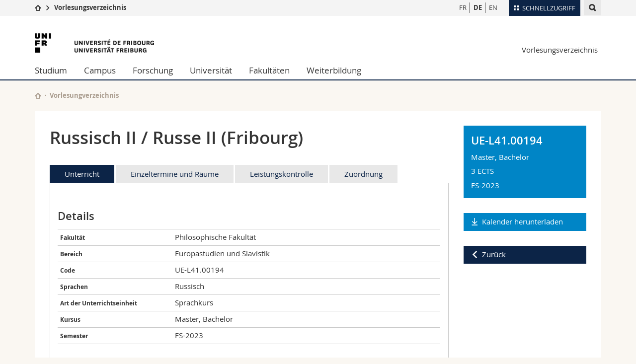

--- FILE ---
content_type: text/html; charset=UTF-8
request_url: https://www.unifr.ch/timetable/de/vorlesungsbeschreibung.html?show=107465
body_size: 14286
content:

<!--[if lt IE 9]><!DOCTYPE html PUBLIC "-//W3C//DTD XHTML 1.1//EN" "http://www.w3.org/TR/xhtml11/DTD/xhtml11.dtd"><![endif]-->
<!--[if gt IE 8]><!-->
<!DOCTYPE html>
<!--<![endif]-->
<!--[if lt IE 7]><html xmlns="http://www.w3.org/1999/xhtml" class="lt-ie9 lt-ie8 lt-ie7"> <![endif]-->
<!--[if IE 7]><html xmlns="http://www.w3.org/1999/xhtml" class="lt-ie9 lt-ie8"> <![endif]-->
<!--[if IE 8]><html xmlns="http://www.w3.org/1999/xhtml" class="lt-ie9"> <![endif]-->
<!--[if IE 9]><html class="ie9"> <![endif]-->
<!--[if gt IE 9]><!-->
<html  lang="de"><!--<![endif]-->
<head>
	<link rel="preconnect" href="https://cdn.unifr.ch" />
	<link rel="dns-prefetch" href="https://www.googletagmanager.com" />
	<link rel="dns-prefetch" href="https://www.google.com" />
	<link rel="preload" href="https://cdn.unifr.ch/Assets/fonts/OpenSans-Regular-webfont.woff" as="font" type="font/woff" crossorigin>
	<link rel="preload" href="https://cdn.unifr.ch/Assets/fonts/OpenSans-Semibold-webfont.woff" as="font" type="font/woff" crossorigin>
	<link rel="preload" href="https://cdn.unifr.ch/Assets/fonts/OpenSans-Bold-webfont.woff" as="font" type="font/woff" crossorigin>
	<link rel="preload" href="https://cdn.unifr.ch/Assets/fonts/OpenSans-Light-webfont.woff" as="font" type="font/woff" crossorigin>
    <meta http-equiv="X-UA-Compatible" content="IE=edge,chrome=1"/>
    <meta charset="utf-8"/>
    <meta name="viewport" content="width=device-width, initial-scale=1"/>
    <title>Vorlesungsbeschreibung | Vorlesungsverzeichnis  | Universität Freiburg</title>
    <meta name="description" content="">
    <meta name="language" content="de" />
    <meta name="robots" content="noindex, follow">
    <base href="//www.unifr.ch/timetable/de/" />
    
    <link href="//cdn.unifr.ch/uf/v2.4.5/css/bootstrap.css" rel="stylesheet" media="all" type="text/css" crossorigin  />
    <link href="//cdn.unifr.ch/uf/v2.4.5/css/main.css" rel="stylesheet" media="all" type="text/css" crossorigin />
    <link rel="shortcut icon" type="image/ico" href="https://cdn.unifr.ch/sharedconfig/favicon/favicon.ico" />
    <!-- Load IE8 specific styles--><!--[if lt IE 9]>
    <link href="//cdn.unifr.ch/uf/v2.4.5/css/old_ie.css" rel="stylesheet" /><![endif]-->
    <script src="//cdn.unifr.ch/uf/v2.4.5/js/modernizr.js" crossorigin ></script>
    <!-- Spiders alternative page -->
    
        <link rel="alternate" hreflang="de" href="//www.unifr.ch/timetable/de/vorlesungsbeschreibung.html" id="alt_hreflang_de">
        

<link rel="alternate" hreflang="fr" href="https://www.unifr.ch/timetable/fr/detail-du-cours.html?show=107465" id="alt_hreflang_fr" />


<link rel="alternate" hreflang="en" href="https://www.unifr.ch/timetable/en/course.html?show=107465" id="alt_hreflang_en" />
    
    


<!-- Google Tag Manager -->
<script>(function(w,d,s,l,i){w[l]=w[l]||[];w[l].push({'gtm.start':
new Date().getTime(),event:'gtm.js'});var f=d.getElementsByTagName(s)[0],
j=d.createElement(s),dl=l!='dataLayer'?'&l='+l:'';j.async=true;j.src=
'https://www.googletagmanager.com/gtm.js?id='+i+dl;f.parentNode.insertBefore(j,f);
})(window,document,'script','dataLayer','GTM-K8998TH');</script>
<!-- End Google Tag Manager --> 

    

<link href="//cdn.unifr.ch/uf/v2.4.5/css/corr.css" rel="stylesheet" defer crossorigin />

<style>
	/*
	a[href^=http]{text-decoration:none;}
	footer a[href^=http]{text-decoration:none; color:#fff;}
	div.sub-menu li.star > a{font-weight:bold;}
	*/
</style>
    





    
</head>
<body data-lang="de" class="marine">



<!-- Google Tag Manager (noscript) -->
<noscript><iframe src="https://www.googletagmanager.com/ns.html?id=GTM-K8998TH"
height="0" width="0" loading="lazy" style="display:none;visibility:hidden"></iframe></noscript>
<!-- End Google Tag Manager (noscript) -->


<!-- Page wrapper-->
<div id="wrapper">
    <!-- Fixed header-->
    <nav class="fixed-header pusher">
        <div class="fixed-header--bg">
            <div class="container clearfix">
                <!-- The logo -->
                

<a href="https://www.unifr.ch/" class="open-offcanvas square bg-branded hover hidden-desktop" title="Hamburger menu"></a><a href="https://www.unifr.ch" class="hidden-desktop square logo" style="content: ''; display:block;height:55px;width:55px;  no-repeat center center; background-size:contain;" title="Zur Startseite dieser Website gehen"></a>
                

<div class="search hidden-mobile">

    


<script class="search--template" type="text/template">
    <li>
        <a class="search--result-link" href="<%= link %>"></a>
        <h5><%= htmlTitle %></h5>
        <small><%= link %></small>
        <p><%= htmlSnippet %></p>
    </li>
</script>


<script class="search--show-more" type="text/template">
    <li class="text-align-center search--more-results">
        <a class="search--result-link" href="#"></a>
        <p>Mehr sehen</p>
        <p>
            <i class="gfx gfx-arrow-down"></i>
        </p>
    </li>
</script>

    <a href="#" data-expander-toggler="search-47727" data-fixed-mode-toggler="tablet laptop desktop large" class="search--toggler square" title="Suchmaschine anzeigen"><i class="gfx gfx-search"></i></a>
    <div data-expander-content="search-47727" data-expander-group="mobile-nav" class="search--input">
        <div class="container">
            
            <input type="text"/>
            
            <ul class="search--results">
                <li class="blank-slate">Keine Resultate</li>
            </ul>
        </div>
    </div>
</div>

                <!-- Globalmenu -->
                <div class="meta-menu"><a href="#" data-fixed-mode-toggler="mobile" data-accordion-toggler="metamenu" class="square meta-menu--toggler hover bg-branded-desk" title="meta-menu toggler"><i class="gfx gfx-tiles"></i><i class="square-triangle"></i><span class="hidden-mobile">Schnellzugriff
</span></a>
    <div data-accordion-content="metamenu" data-accordion-group="mobile-nav" class="meta-menu--content">
        <nav data-scroll-container="data-scroll-container" class="container">
            <ul>
                <li class="first-level"><a href="#" data-accordion-toggler="meta2" data-scroll-to-me="data-scroll-to-me">Universität</a>
                    <nav data-accordion-content="meta2">
                        <ul>
                            <li><a href="http://studies.unifr.ch/de" title="Die Studium: Bachelor, Master, Doktorat">Studium</a></li>
                            <li><a href="https://www.unifr.ch/campus/de/" title="Campus Life">Campus</a></li>
                            <li><a href="https://www.unifr.ch/research/de" title="Forschung">Forschung</a></li>
                            <li><a href="https://www.unifr.ch/uni/de" title="Die Universität">Universität</a></li>
                            <li><a href="https://www.unifr.ch/formcont/de"  title="Weiterbildung">Weiterbildung</a></li>
                        </ul>
                    </nav>
                </li>
                <li class="first-level"><a href="#" data-accordion-toggler="meta1" data-scroll-to-me="data-scroll-to-me">Fakultäten</a>
                    <nav data-accordion-content="meta1">
                        <ul>
                            <li><a href="https://www.unifr.ch/theo/de" title="Theologische Fakultät"><span class="glyphicon glyphicon-stop color-orange" aria-hidden="true"></span> Theologische Fak.</a></li>
                            <li><a href="https://www.unifr.ch/ius/de" title="Rechtswissenschaftliche Fakultät"><span class="glyphicon glyphicon-stop color-red" aria-hidden="true"></span> Rechtswissenschaftliche Fak.</a></li>
                            <li><a href="https://www.unifr.ch/ses/de" title="Wirtschafts- und Sozialwissenschaftliche Fakultät"><span class="glyphicon glyphicon-stop color-purple" aria-hidden="true"></span> Wirtschafts- und Sozialwissenschaftliche Fak.</a></li>
							<li><a href="https://www.unifr.ch/lettres/de" title="Philosophische Fakultät"><span class="glyphicon glyphicon-stop color-sky" aria-hidden="true"></span> Philosophische Fak.</a></li>
							<li><a href="https://www.unifr.ch/eduform/de" title="Fakultät für Erziehungs- und Bildungs­wissenschaften"><span class="glyphicon glyphicon-stop color-violet" aria-hidden="true"></span> Fak. für Erziehungs- und Bildungswissenschaften</a></li>
                            <li><a href="https://www.unifr.ch/science/de" title="Mathematisch-Naturwissenschaftliche Fakultät"><span class="glyphicon glyphicon-stop color-green" aria-hidden="true"></span> Math.-Nat. und Med. Fak.</a></li>
                            <li><a href="https://www.unifr.ch/faculties/de/interfakultaer.html" title="Interfakultär"><span class="glyphicon glyphicon-stop color-marine" aria-hidden="true"></span> Interfakultär</a></li>
                           
                            
                        </ul>
                    </nav>
                </li>
                <li class="first-level"><a href="http://www.unifr.ch/you-are/de/" data-accordion-toggler="meta0" data-scroll-to-me="data-scroll-to-me">Informationen für</a>
                    <nav data-accordion-content="meta0">
                        <ul>
                            <li><a href="https://www.unifr.ch/you-are/de/studieninteressierte/" title="Sie sind... Studieninteressierte_r">Studieninteressierte</a></li>
                            <li><a href="https://www.unifr.ch/you-are/de/studierende/" title="Sie sind... Studierende_r">Studierende</a></li>
                            <li><a href="https://www.unifr.ch/you-are/de/medien/" title="Sie sind... Medienschaffende_r">Medien</a></li>
                            <li><a href="https://www.unifr.ch/you-are/de/forschende/" title="Sie sind... Forschende_r">Forschende</a></li>
                            <li><a href="https://www.unifr.ch/you-are/de/mitarbeitende/" title="Sie sind... Mitarbeitende_r">Mitarbeitende</a></li>
							<li><a href="https://www.unifr.ch/you-are/de/doktorierende/" title="Sie sind... Doktorierende_r">Doktorierende</a></li>
                        </ul>
                    </nav>
                </li>
                <li class="first-level meta-menu--contact bg-branded-desk">
                    <a href="#" class="hidden-lg hidden-md" data-accordion-toggler="contact" data-scroll-to-me="data-scroll-to-me">Ressourcen</a>			
					<nav data-accordion-content="contact">
                        <ul>
                            <li><a href="https://www.unifr.ch/directory/de"><span class="fa fa-user fa-fw" aria-hidden="true"></span> Personenverzeichnis</a></li>
                            <li><a href="https://www.unifr.ch/map"><span class="fa fa-map-signs fa-fw" aria-hidden="true"></span> Ortsplan</a></li>
                            <li><a href="https://www.unifr.ch/biblio"><span class="fa fa-book fa-fw" aria-hidden="true"></span> Bibliotheken</a></li>
                            <li><a href="https://outlook.com/unifr.ch"><span class="fa fa-envelope fa-fw" aria-hidden="true"></span> Webmail</a></li>
                            <li><a href="https://www.unifr.ch/timetable/de/"><span class="fa fa-calendar fa-fw" aria-hidden="true"></span> Vorlesungsverzeichnis</a></li>
                            <li><a href="https://my.unifr.ch"><span class="fa fa-lock fa-fw" aria-hidden="true"></span> MyUnifr</a></li>
                        </ul>
                    </nav>
					
                </li>
            </ul>
        </nav>
    </div>
</div>


                <!-- Desktop Langmenu -->
                

<nav class="hidden-mobile square language-switch">
    <ul>
        
<li><a href="//www.unifr.ch/timetable/fr/detail-du-cours.html?show=107465" class="" title="Seite anzeigen auf:   FR">FR</a></li>

<li><a href="//www.unifr.ch/timetable/de/vorlesungsbeschreibung.html?show=107465" class=" bold" title="Seite anzeigen auf:   DE">DE</a></li>

<li><a href="//www.unifr.ch/timetable/en/course.html?show=107465" class="" title="Seite anzeigen auf:   EN">EN</a></li>
    </ul>
</nav>

                <!-- Global Breadcrumb -->
                


<div class="breadcrumbs square">

    <a href="https://www.unifr.ch" data-accordion-toggler="crumbs" class="square bg-white hover hidden-desktop breadcrumbs--toggler" title="Globaler Pfad"><i class="gfx gfx-home"></i><i class="square-triangle"></i></a>

    <div data-accordion-content="crumbs" data-accordion-group="mobile-nav" class="breadcrumbs--content">
        <nav class="breadcrumbs--mobile shortened">
            <ul class="breadcrumbs--slider">
                <!-- level 0 -->
                
                <li><a href="https://www.unifr.ch" class="gfx gfx-home" title="Zur Startseite gehen "></a></li>
                

                <!-- level 1 -->
                
                <li class="gfx gfx-triangle-right"></li>
                <li class="desktop-expanded">
                    <a href="//www.unifr.ch/timetable" class="short">Vorlesungsverzeichnis</a>
                    <a href="//www.unifr.ch/timetable" class="long">Vorlesungsverzeichnis</a>
                </li>
                
                <!-- level 2 -->
                
                <!-- level 3 -->
                
            </ul>
        </nav>
    </div>
</div>
            </div>
        </div>
    </nav>
    <!-- Offcanvas pusher-->
    <div class="pusher pass-height">
        <!-- Page header/offcanvas-->
        <header id="header" class="offcanvas pass-height">
            <nav class="service-menu">
                <!-- mobile tools menu -->
                <div class="hidden-desktop clearfix">

                    <!-- Search Mobile -->
                    
                    <div class="search">
                        <!-- Template for one search result -->
                        


<script class="search--template" type="text/template">
    <li>
        <a class="search--result-link" href="<%= link %>"></a>
        <h5><%= htmlTitle %></h5>
        <small><%= link %></small>
        <p><%= htmlSnippet %></p>
    </li>
</script>


<script class="search--show-more" type="text/template">
    <li class="text-align-center search--more-results">
        <a class="search--result-link" href="#"></a>
        <p>Mehr sehen</p>
        <p>
            <i class="gfx gfx-arrow-down"></i>
        </p>
    </li>
</script>

                        <a href="#" data-expander-toggler="search-27564" data-fixed-mode-toggler="tablet laptop desktop large" class="search--toggler square" aria-label="search" title="Suchmaschine anzeigen"><i class="gfx gfx-search"></i></a>
                        <div data-expander-content="search-27564" data-expander-group="mobile-nav" class="search--input">
                            <div class="container">
                                
                                <input type="text"/>
                                
                                <ul class="search--results">
                                    <li class="blank-slate">Keine Resultate</li>
                                </ul>
                             </div>
                        </div>
                    </div>


                    <!-- langmenu.mobile -->
                    

<nav class="language-switch square hover bg-white"><a href="#" data-accordion-toggler="language-switch" class="toggle-language-switch square" title="Seite in einer anderen Sprache auswählen ">DE</a>
    <div data-accordion-content="language-switch" class="dropdown">
        <ul class="bg-white">
            

<li><a href="//www.unifr.ch/timetable/fr/detail-du-cours.html?show=107465" class="square bg-white hover " title="Seite anzeigen auf:   FR">FR</a></li>


<li><a href="//www.unifr.ch/timetable/de/vorlesungsbeschreibung.html?show=107465" class="square bg-white hover  bold" title="Seite anzeigen auf:   DE">DE</a></li>


<li><a href="//www.unifr.ch/timetable/en/course.html?show=107465" class="square bg-white hover " title="Seite anzeigen auf:   EN">EN</a></li>
        </ul>
    </div>
</nav>
                    <a href="#" class="close-offcanvas square hover bg-marine" title="close offcanvas"></a>
                </div>
                <div class="hidden-mobile">
                    <div class="container service-menu--relation">
                        <nav class="clearfix">
                            
                        </nav>
                        
<h1 class="logo"><span class="sr-only">Universität Freiburg</span><a href="//www.unifr.ch"  title="Zur Homepage der Universität gehen"><img src="//cdn.unifr.ch/uf/v2.4.5/gfx/logo.png" alt="Logo Unifr" " /></a></h1>

<p class="service-menu--department"><a href="//www.unifr.ch/timetable/de/" title="Zur Startseite dieser Website gehen">Vorlesungsverzeichnis</a></p>
                    </div>
                </div>
            </nav>
            

<!-- Use class flat-menu or push-menu on this container-->
<!-- to toggle between the two types of navigation. The underlying-->
<!-- structure is exactly the same.-->
<nav class="push-menu container">
    <!-- First navigation level is visible, therefore needs-->
    <!-- the class .in-->
    <!-- .default is needed to not register a swipe event listener-->
    <div class="level default in">

        <ul><li class=""><a href="//www.unifr.ch/studies/de/ " class="deeper">Studium</a><div class="level"><ul><li><a href="#" class="back">Back</a></li>

<!-- start parentRowTpl -->
<li class="">
	<a href="http://studies.unifr.ch/de" title="Studienangebot"   class="deeper">
		Studienangebot 
		<!--<span class="deeper"></span>-->
	</a>
	


<!-- start innerTpl -->
<div class="level">
	<ul>
		<li><a href="#" class="back">Zurück</a></li>
		<li><a href="https://studies.unifr.ch/de/" title="Gesamtes Studienangebot" >Gesamtes Studienangebot</a></li>
<li><a href="https://studies.unifr.ch/de/studienangebot/courses/?ba=1&ma=0&do=0" title="Bachelor" >Bachelor</a></li>
<li><a href="https://studies.unifr.ch/de/studienangebot/courses/?ba=0&ma=1&do=0" title="Master" >Master</a></li>
<li><a href="https://studies.unifr.ch/de/studienangebot/courses/?ba=0&ma=0&do=1" title="Doktorat" >Doktorat</a></li>

	</ul>
</div>
<!-- end innerTpl -->
</li>
<!-- end parentRowTpl -->


<!-- start parentRowTpl -->
<li class="">
	<a href="//www.unifr.ch/studies/de/studienorganisation/" title="Studienorganisation"   class="deeper">
		Studienorganisation
		<!--<span class="deeper"></span>-->
	</a>
	


<!-- start innerTpl -->
<div class="level">
	<ul>
		<li><a href="#" class="back">Zurück</a></li>
		<li><a href="//www.unifr.ch/studies/de/studienorganisation/studienbeginn/" title="Studienbeginn" >Studienbeginn</a></li>
<li><a href="//www.unifr.ch/studies/de/studienorganisation/waehrend-des-studiums/" title="Während des Studiums" >Während des Studiums</a></li>
<li><a href="//www.unifr.ch/studies/de/studienorganisation/admin-dienstleistung-unifr-studierende/" title="Administrative Dienstleistungen für Unifr-Studierende" >Administrative Dienstleistungen für Unifr-Studierende</a></li>
<li><a href="//www.unifr.ch/studies/de/studienorganisation/lexique/" title="Glossar" >Glossar</a></li>

	</ul>
</div>
<!-- end innerTpl -->
</li>
<!-- end parentRowTpl -->


<!-- start parentRowTpl -->
<li class="">
	<a href="//www.unifr.ch/studies/de/weshalb-freiburg/leben-in-freiburg.html" title="Weshalb Freiburg"   class="deeper">
		Weshalb Freiburg
		<!--<span class="deeper"></span>-->
	</a>
	


<!-- start innerTpl -->
<div class="level">
	<ul>
		<li><a href="#" class="back">Zurück</a></li>
		<li><a href="//www.unifr.ch/studies/de/weshalb-freiburg/leben-in-freiburg.html" title="Leben in Freiburg" >Leben in Freiburg</a></li>
<li><a href="//www.unifr.ch/studies/de/weshalb-freiburg/habiter-fribourg.html" title="Wohnen in Freiburg" >Wohnen in Freiburg</a></li>
<li><a href="//www.unifr.ch/studies/de/weshalb-freiburg/fribourg-region.html" title="Freiburg und Umgebung " >Freiburg und Umgebung </a></li>

	</ul>
</div>
<!-- end innerTpl -->
</li>
<!-- end parentRowTpl -->


<!-- start parentRowTpl -->
<li class="">
	<a href="//www.unifr.ch/studies/de/zulassung/" title="Zulassung"   class="deeper">
		Zulassung
		<!--<span class="deeper"></span>-->
	</a>
	


<!-- start innerTpl -->
<div class="level">
	<ul>
		<li><a href="#" class="back">Zurück</a></li>
		<li><a href="//www.unifr.ch/studies/de/zulassung/zulassung-bachelor/" title="Bachelor" >Bachelor</a></li>
<li><a href="//www.unifr.ch/studies/de/zulassung/zulassung-master/" title="Master" >Master</a></li>
<li><a href="//www.unifr.ch/studies/de/zulassung/zulassung-ldm/" title="LDM" >Lehrdiplom für Maturitätsschulen (LDM)</a></li>
<li><a href="//www.unifr.ch/studies/de/zulassung/zulassung-doktorat-post-doktorat/" title="Doktorat & Post-Doktorat" >Doktorat & Post-doktorat</a></li>
<li><a href="//www.unifr.ch/studies/de/zulassung/zulassung-gaststudent/" title="Zulassung als GaststudentIn" >Gaststudent</a></li>
<li><a href="//www.unifr.ch/studies/de/zulassung/zulassung-hoerer.html" title="Hörer" >Hörer</a></li>
<li><a href="//www.unifr.ch/studies/de/zulassung/gefluechtete.html" title="Flüchtlinge" >Flüchtlinge</a></li>
<li><a href="//www.unifr.ch/studies/de/zulassung/welcome-center.html" title="Welcome Center" >Welcome Center</a></li>
<li><a href="//www.unifr.ch/studies/de/zulassung/kontakt-team/kontakt.html" title="Kontakt & Team" >Kontakt & Team</a></li>
<li><a href="//www.unifr.ch/studies/de/studienorganisation/admin-dienstleistung-unifr-studierende/" title="Administrative Dienstleistungen für Unifr-Studierende" >Administrative Dienstleistungen für Unifr-Studierende</a></li>

	</ul>
</div>
<!-- end innerTpl -->
</li>
<!-- end parentRowTpl -->


<!-- start parentRowTpl -->
<li class="">
	<a href="//www.unifr.ch/studies/de/mobilitaet/" title="Mobilität in der Universität Freiburg"   class="deeper">
		Mobilität
		<!--<span class="deeper"></span>-->
	</a>
	


<!-- start innerTpl -->
<div class="level">
	<ul>
		<li><a href="#" class="back">Zurück</a></li>
		<li><a href="//www.unifr.ch/studies/de/mobilitaet/incoming/" title="Incoming" >Incoming</a></li>
<li><a href="//www.unifr.ch/studies/de/mobilitaet/outgoing/" title="Outgoing" >Outgoing</a></li>
<li><a href="//www.unifr.ch/studies/de/mobilitaet/kontakt/" title="Kontakt" >Kontakt</a></li>

	</ul>
</div>
<!-- end innerTpl -->
</li>
<!-- end parentRowTpl -->


<!-- start parentRowTpl -->
<li class="">
	<a href="//www.unifr.ch/studies/de/diploma/" title="Diplom"   class="deeper">
		Diplom
		<!--<span class="deeper"></span>-->
	</a>
	


<!-- start innerTpl -->
<div class="level">
	<ul>
		<li><a href="#" class="back">Zurück</a></li>
		<li><a href="//www.unifr.ch/studies/de/diploma/diplom.html" title="Diplom der Universität" >Diplom der Universität</a></li>
<li><a href="//www.unifr.ch/studies/de/diploma/diplomzusatz.html" title="Diplomzusatz" >Diplomzusatz</a></li>
<li><a href="//www.unifr.ch/studies/de/diploma/verifikation.html" title="Ve­ri­fi­ka­ti­on" >Ve­ri­fi­ka­ti­on</a></li>
<li><a href="//www.unifr.ch/studies/de/diploma/duplikat.html" title="Duplikat" >Duplikat</a></li>
<li><a href="//www.unifr.ch/studies/de/diploma/gleichwertigkeit-lizentiat-master.html" title="Gleichwertigkeit Lizentiat / Master" >Gleichwertigkeit Lizentiat / Master</a></li>
<li><a href="//www.unifr.ch/studies/de/diploma/beglaubigte-kopie-beglaubigung.html" title="Beglaubigte Kopie, beglaubigtes Original" >Beglaubigte Kopie, beglaubigtes Original</a></li>

	</ul>
</div>
<!-- end innerTpl -->
</li>
<!-- end parentRowTpl -->


<!-- start parentRowTpl -->
<li class="">
	<a href="https://www.unifr.ch/campus/de/support/" title="Support & Ressourcen"   class="deeper">
		Support & Ressourcen
		<!--<span class="deeper"></span>-->
	</a>
	


<!-- start innerTpl -->
<div class="level">
	<ul>
		<li><a href="#" class="back">Zurück</a></li>
		<li><a href="https://www.unifr.ch/campus/de/support/finanzielle-unterstuetzung/" title="Finanzielle Unterstützung & Versicherungen" >Finanzielle Unterstützung & Versicherungen</a></li>
<li><a href="https://www.unifr.ch/campus/de/support/gesundheit-und-wohlbefinden/" title="Wohlbefinden & Gesundheit" >Wohlbefinden & Gesundheit</a></li>
<li><a href="https://www.unifr.ch/campus/de/support/lernen-and-erfolg/" title="Lernen & Erfolg" >Lernen & Erfolg</a></li>
<li><a href="https://www.unifr.ch/campus/de/support/gleichstellung-and-elternschaft/" title="Gleichstellung & Elternschaft" >Gleichstellung & Elternschaft</a></li>
<li><a href="https://www.unifr.ch/campus/de/support/konflikt-und-diskriminierung/" title="Konflikt & Diskriminierung" >Konflikt & Diskriminierung</a></li>
<li><a href="www.unifr.ch/campus/de/support/administrative-unterstuetzung/" title="Administrative & juristische Unterstützung" >Administrative & juristische Unterstützung</a></li>
<li><a href="https://www.unifr.ch/campus/de/support/kontakte.html" title="Kontakte" >Kontakte</a></li>
<li><a href="https://www.unifr.ch/campus/de/support/notfallnummern.html" title="Notrufnummern" >Notrufnummern</a></li>

	</ul>
</div>
<!-- end innerTpl -->
</li>
<!-- end parentRowTpl -->
</ul> </div> </li><li class=""><a href="//www.unifr.ch/campus/de/ " class="deeper">Campus</a><div class="level"><ul><li><a href="#" class="back">Back</a></li>

<!-- start parentRowTpl -->
<li class="">
	<a href="//www.unifr.ch/campus/de/aktivitaeten/" title="Aktivitäten"   class="deeper">
		Aktivitäten
		<!--<span class="deeper"></span>-->
	</a>
	


<!-- start innerTpl -->
<div class="level">
	<ul>
		<li><a href="#" class="back">Zurück</a></li>
		<li><a href="http://agenda.unifr.ch" title="Agenda" >Agenda</a></li>
<li><a href="//www.unifr.ch/campus/de/aktivitaeten/sportuni.html" title="Sport" >Sport</a></li>
<li><a href="//www.unifr.ch/campus/de/aktivitaeten/sprachkurse.html" title="Sprachkurse" >Sprachkurse</a></li>
<li><a href="//www.unifr.ch/campus/de/aktivitaeten/kulturelles-und-gesellschaftliches.html" title="Kulturelles und Gesellschaftliches" >Kulturelles und Gesellschaftliches</a></li>
<li><a href="//www.unifr.ch/campus/de/aktivitaeten/medien.html" title="Studierendenmedien" >Studierendenmedien</a></li>
<li><a href="//www.unifr.ch/campus/de/aktivitaeten/studierendenverbaende.html" title="Studierendenverbände" >Studierendenverbände</a></li>

	</ul>
</div>
<!-- end innerTpl -->
</li>
<!-- end parentRowTpl -->


<!-- start parentRowTpl -->
<li class="">
	<a href="//www.unifr.ch/campus/de/angebote/" title="Angebote"   class="deeper">
		Angebote
		<!--<span class="deeper"></span>-->
	</a>
	


<!-- start innerTpl -->
<div class="level">
	<ul>
		<li><a href="#" class="back">Zurück</a></li>
		<li><a href="http://www.unifr.ch/uni-info" title="Uni-Info" Uni-Info>Uni-Info</a></li>
<li><a href="//www.unifr.ch/campus/de/angebote/campuscard.html" title="Campus Card" >Campus Card</a></li>
<li><a href="//www.unifr.ch/campus/de/angebote/informatik.html" title="Informatik" >Informatik</a></li>
<li><a href="//www.unifr.ch/campus/de/angebote/hausdruckerei-photokopien.html" title="Hausdruckerei & Photokopien" >Hausdruckerei & Photokopien</a></li>
<li><a href="//www.unifr.ch/campus/de/angebote/fundsachen.html" title="Fundsachen" >Fundsachen</a></li>

	</ul>
</div>
<!-- end innerTpl -->
</li>
<!-- end parentRowTpl -->


<!-- start parentRowTpl -->
<li class="">
	<a href="//www.unifr.ch/campus/de/infrastrukturen/" title="Infrastrukturen"   class="deeper">
		Infrastrukturen
		<!--<span class="deeper"></span>-->
	</a>
	


<!-- start innerTpl -->
<div class="level">
	<ul>
		<li><a href="#" class="back">Zurück</a></li>
		<li><a href="//www.unifr.ch/map/de" title="Lageplan" >Lageplan </a></li>
<li><a href="//www.unifr.ch/biblio/de" title="Bibliotheken" >Bibliotheken </a></li>
<li><a href="//www.unifr.ch/campus/de/infrastrukturen/schliessfaecher.html" title="Schliessfächer" >Schliessfächer</a></li>
<li><a href="//www.unifr.ch/mensa" title="Restaurants Mensen" >Restaurants (Mensen)</a></li>
<li><a href="//www.unifr.ch/campus/de/infrastrukturen/kinderkrippe.html" title="Kinderkrippe" >Kinderkrippe</a></li>

	</ul>
</div>
<!-- end innerTpl -->
</li>
<!-- end parentRowTpl -->
<li><a href="//www.unifr.ch/campus/de/wohnungen.html" title="Wohnungen" >Wohnungen</a></li>


<!-- start parentRowTpl -->
<li class="">
	<a href="//www.unifr.ch/campus/de/career-services/" title="Career Services"   class="deeper">
		Career Services
		<!--<span class="deeper"></span>-->
	</a>
	


<!-- start innerTpl -->
<div class="level">
	<ul>
		<li><a href="#" class="back">Zurück</a></li>
		<li><a href="//www.unifr.ch/campus/de/career-services/workshops/workshops/" title="Events / Workshops" >Events / Workshops</a></li>
<li><a href="//www.unifr.ch/campus/de/career-services/coaching/" title="Beratung und Coaching" >Beratung und Coaching</a></li>
<li><a href="//www.unifr.ch/campus/de/career-services/career-forum/" title="Career Forum" >Career Forum</a></li>
<li><a href="//www.unifr.ch/campus/de/career-services/law-fair/" title="Law Fair" >Law Fair</a></li>
<li><a href="//www.unifr.ch/campus/de/career-services/arbeitgebende.html" title="Für Arbeitgebende" >Für Arbeitgebende</a></li>
<li><a href="//www.unifr.ch/campus/de/career-services/job.html" title="Stellenbörse" >Stellenbörse</a></li>
<li><a href="//www.unifr.ch/campus/de/career-services/perspectives/" title="Perspektiven" >Perspektiven</a></li>
<li><a href="//www.unifr.ch/campus/de/career-services/kontakt.html" title="Kontakt" >Kontakt</a></li>

	</ul>
</div>
<!-- end innerTpl -->
</li>
<!-- end parentRowTpl -->


<!-- start parentRowTpl -->
<li class="">
	<a href="//www.unifr.ch/campus/de/support/" title="Support & Ressourcen"   class="deeper">
		Support & Ressourcen
		<!--<span class="deeper"></span>-->
	</a>
	


<!-- start innerTpl -->
<div class="level">
	<ul>
		<li><a href="#" class="back">Zurück</a></li>
		<li><a href="//www.unifr.ch/campus/de/support/finanzielle-unterstuetzung/" title="Finanzielle Unterstützung & Versicherungen" >Finanzielle Unterstützung & Versicherungen</a></li>
<li><a href="//www.unifr.ch/campus/de/support/gesundheit-und-wohlbefinden/" title="Wohlbefinden & Gesundheit" >Wohlbefinden & Gesundheit</a></li>
<li><a href="//www.unifr.ch/campus/de/support/lernen-and-erfolg/" title="Lernen & Erfolg" >Lernen & Erfolg</a></li>
<li><a href="//www.unifr.ch/campus/de/support/gleichstellung-and-elternschaft/" title="Gleichstellung & Elternschaft" >Gleichstellung & Elternschaft</a></li>
<li><a href="//www.unifr.ch/campus/de/support/konflikt-und-diskriminierung/" title="Konflikt & Diskriminierung" >Konflikt & Diskriminierung</a></li>
<li><a href="//www.unifr.ch/campus/de/support/administrative-unterstuetzung/" title="Administrative & juristische Unterstützung" >Administrative & juristische Unterstützung</a></li>
<li><a href="//www.unifr.ch/campus/de/support/kontakte.html" title="Kontakte" >Kontakte</a></li>
<li><a href="//www.unifr.ch/campus/de/support/notfallnummern.html" title="Notfallnummern" >Notrufnummern</a></li>

	</ul>
</div>
<!-- end innerTpl -->
</li>
<!-- end parentRowTpl -->
</ul> </div> </li><li class=""><a href="//www.unifr.ch/research/de/ " class="deeper">Forschung</a><div class="level"><ul><li><a href="#" class="back">Back</a></li>

<!-- start parentRowTpl -->
<li class="">
	<a href="//www.unifr.ch/research/de/forschungshighlights/" title="Research @Unifr"   class="deeper">
		Research @Unifr
		<!--<span class="deeper"></span>-->
	</a>
	


<!-- start innerTpl -->
<div class="level">
	<ul>
		<li><a href="#" class="back">Zurück</a></li>
		<li><a href="//www.unifr.ch/research/de/forschungshighlights/forschungsthemen-nach-fakultaeten/" title="Forschungsthemen nach Fakultäten" >Forschungsthemen nach Fakultäten</a></li>
<li><a href="//www.unifr.ch/research/de/forschungshighlights/publikationen-unifr/" title="Publikationen @unifr" >Publikationen @unifr</a></li>
<li><a href="//www.unifr.ch/research/de/forschungshighlights/erc/" title="Stipendien des Europäischen Forschungsrats (ERC)" >ERC Grants</a></li>
<li><a href="//www.unifr.ch/research/de/forschungshighlights/nccr.html" title="Nationale Forschungsschwerpunkte (NFS)" >Nationale Forschungsschwerpunkte (NFS)</a></li>

	</ul>
</div>
<!-- end innerTpl -->
</li>
<!-- end parentRowTpl -->


<!-- start parentRowTpl -->
<li class="">
	<a href="//www.unifr.ch/research/de/news-events/" title="News & Events"   class="deeper">
		News & Events
		<!--<span class="deeper"></span>-->
	</a>
	


<!-- start innerTpl -->
<div class="level">
	<ul>
		<li><a href="#" class="back">Zurück</a></li>
		<li><a href="//www.unifr.ch/research/de/news-events/news/" title="News" >News</a></li>
<li><a href="//www.unifr.ch/research/de/news-events/agenda/" title="Events" >Veranstaltungen</a></li>
<li><a href="//www.unifr.ch/research/de/news-events/calls/" title="Calls" >Offene Ausschreibungen</a></li>
<li><a href="//www.unifr.ch/research/de/news-events/publikationen-mit-forschungsbezug.html" title="Publikationen mit Forschungsbezug" >Newsletters und Magazine</a></li>
<li><a href="//www.unifr.ch/research/de/news-events/podcast.html" title="Podcast" >Podcast</a></li>

	</ul>
</div>
<!-- end innerTpl -->
</li>
<!-- end parentRowTpl -->


<!-- start parentRowTpl -->
<li class="">
	<a href="//www.unifr.ch/research/de/finanzierung/" title="Finanzierung"   class="deeper">
		Finanzierung
		<!--<span class="deeper"></span>-->
	</a>
	


<!-- start innerTpl -->
<div class="level">
	<ul>
		<li><a href="#" class="back">Zurück</a></li>
		<li><a href="//www.unifr.ch/research/de/finanzierung/pivot/" title="Pivot-RP" >Pivot-RP</a></li>
<li><a href="https://www.unifr.ch/research/en/funding/support-grant-application/" title="Unterstützung Erfassung Fördergesuchen" >Unterstützung Erfassung Fördergesuchen</a></li>
<li><a href="//www.unifr.ch/research/de/finanzierung/eu-forschung-und-nnovation.html" title="Alles über EU-Forschung und Innovation" >Alles über EU-Forschung und Innovation</a></li>
<li><a href="//www.unifr.ch/research/de/finanzierung/externe-datenbanken-und-listen.html" title="Externe Datenbanken und Listen" >Externe Datenbanken</a></li>
<li><a href="//www.unifr.ch/research/de/finanzierung/interne-unifr-finanzierung/" title="Interne Finanzierungsquellen" >Interne Finanzierungsquellen</a></li>
<li><a href="//www.unifr.ch/research/de/finanzierung/grant-tool.html" title="Grant tool" >Grant Tool</a></li>

	</ul>
</div>
<!-- end innerTpl -->
</li>
<!-- end parentRowTpl -->


<!-- start parentRowTpl -->
<li class="">
	<a href="//www.unifr.ch/research/de/werte-und-ethik/" title="Werte und Ethik"   class="deeper">
		Werte und Ethik 
		<!--<span class="deeper"></span>-->
	</a>
	


<!-- start innerTpl -->
<div class="level">
	<ul>
		<li><a href="#" class="back">Zurück</a></li>
		<li><a href="https://www.unifr.ch/uni/de/portrait/werte.html" title="Werte" >Werte der UniFr</a></li>
<li><a href="https://www.unifr.ch/scimed/de/research/tiere/" title="Forschung an Tieren" >Forschung an Tieren</a></li>
<li><a href="//www.unifr.ch/research/de/werte-und-ethik/forschung-am-menschen-hfg.html" title="Forschung am Menschen (Forschung HFG)" >Forschung am Menschen</a></li>
<li><a href="//www.unifr.ch/research/de/werte-und-ethik/gute-forschungspraxis/" title="Gute Forschungspraxis" >Gute Forschungspraxis</a></li>
<li><a href="https://www.unifr.ch/uni/de/organisation/rektoratsdienste/rechtsdienst/ethik-in-der-forschung/datenschutz.html" title="Datenschutz in der Forschung" >Datenschutz in der Forschung </a></li>
<li><a href="https://www.unifr.ch/research/de/openscience/" title="Open Science" >Open Science</a></li>

	</ul>
</div>
<!-- end innerTpl -->
</li>
<!-- end parentRowTpl -->


<!-- start parentRowTpl -->
<li class="">
	<a href="//www.unifr.ch/research/de/openscience/" title="Open Science"   class="deeper">
		Open Science
		<!--<span class="deeper"></span>-->
	</a>
	


<!-- start innerTpl -->
<div class="level">
	<ul>
		<li><a href="#" class="back">Zurück</a></li>
		<li><a href="//www.unifr.ch/research/de/openscience/open-access/" title="Open Access" >Open Access</a></li>
<li><a href="//www.unifr.ch/research/de/openscience/open-research-data/" title="(Open) Research Data" >(Open) Research Data</a></li>
<li><a href="//www.unifr.ch/research/de/openscience/orcid/" title="ORCiD" >ORCiD</a></li>
<li><a href="http://www.unifr.ch/biblio/de" title="Bibliotheken" >Bibliotheken</a></li>
<li><a href="https://www.unifr.ch/research/de/werte-und-ethik/" title="Werte und Ethik" >Werte und Ethik</a></li>
<li><a href="//www.unifr.ch/research/de/openscience/open-science-events/" title="Open Science Veranstaltungen" >Open Science Veranstaltungen</a></li>
<li><a href="//www.unifr.ch/research/de/openscience/open-science-support/" title="Open Science Dienstleistungen für Forschende" >Open Science Support @ UniFr</a></li>

	</ul>
</div>
<!-- end innerTpl -->
</li>
<!-- end parentRowTpl -->
<li><a href="https://www.unifr.ch/innovation/de/" title="Innovation" >Innovation</a></li>


<!-- start parentRowTpl -->
<li class="">
	<a href="//www.unifr.ch/research/de/dienststellen/liste-ansprechpartner.html" title="Dienststellen"   class="deeper">
		Dienststellen
		<!--<span class="deeper"></span>-->
	</a>
	


<!-- start innerTpl -->
<div class="level">
	<ul>
		<li><a href="#" class="back">Zurück</a></li>
		<li><a href="//www.unifr.ch/research/de/dienststellen/promrech/" title="Dienststelle Forschungsförderung" 1533,2232,2243,2245,1571,2246,2247,2241,2318,2329,2330,2331,,,,,,,,,,,,,,,,,,,,,,,,,,,,,,,,,,,,,231,2317,2938,3019>Dienststelle Forschungsförderung</a></li>
<li><a href="https://www.unifr.ch/innovation/de/kontakt-dienststellen/kontakt.html" title="Wissens- und Technologietransfer" >Wissens- und Technologietransfer</a></li>
<li><a href="https://www.unifr.ch/uni/de/organisation/acad/international/" title="Dienststelle für internationale Beziehungen" >Dienststelle für internationale Beziehungen</a></li>
<li><a href="https://www.unifr.ch/graduatecampus/de/" title="Graduate Campus Unifr" >Graduate Campus Unifr</a></li>
<li><a href="https://fondation.unifr.ch/de/" title="Stiftung der Universität" >Stiftung der Universität</a></li>
<li><a href="//www.unifr.ch/research/de/dienststellen/stellensuche.html" title="Karriere und Jobsuche" >Karriere und Jobsuche</a></li>
<li><a href="https://www.unifr.ch/welcomecenter/de/" title="Welcome Center" >Welcome Center</a></li>

	</ul>
</div>
<!-- end innerTpl -->
</li>
<!-- end parentRowTpl -->
</ul> </div> </li><li class=""><a href="//www.unifr.ch/uni/de/ " class="deeper">Universität</a><div class="level"><ul><li><a href="#" class="back">Back</a></li>

<!-- start parentRowTpl -->
<li class="">
	<a href="//www.unifr.ch/uni/de/portrait/kurzportrait.html" title="Portrait"   class="deeper">
		Portrait
		<!--<span class="deeper"></span>-->
	</a>
	


<!-- start innerTpl -->
<div class="level">
	<ul>
		<li><a href="#" class="back">Zurück</a></li>
		<li><a href="//www.unifr.ch/uni/de/portrait/kurzportrait.html" title="Kurzportrait" >Kurzportrait </a></li>
<li><a href="//www.unifr.ch/uni/de/portrait/geschichte.html" title="Geschichte der Universität" >Geschichte der Universität</a></li>
<li><a href="//www.unifr.ch/uni/de/portrait/werte.html" title="Werte" >Werte</a></li>
<li><a href="//www.unifr.ch/uni/de/portrait/digitalisierung.html" title="Strategie Digitalisierung" >Strategie Digitalisierung</a></li>
<li><a href="https://www.unifr.ch/durabilite/de/" title="Nachhaltigkeit an der Universität Freiburg" >Nachhaltigkeit</a></li>
<li><a href="//www.unifr.ch/uni/de/portrait/strategie.html" title="Strategie 2030" >Strategie</a></li>
<li><a href="//www.unifr.ch/uni/de/portrait/sprachenpolitik/" title="Sprachenpolitik" >Sprachenpolitik</a></li>
<li><a href="https://www.unifr.ch/rapport-annuel/de/" title="Jahresbericht der Universität" >Jahresbericht</a></li>
<li><a href="//www.unifr.ch/uni/de/portrait/statistiken.html" title="Zahlen & Statistiken" >Zahlen & Statistiken</a></li>
<li><a href="//www.unifr.ch/uni/de/portrait/rankings.html" title="Rankings" >Rankings</a></li>
<li><a href="//www.unifr.ch/uni/de/portrait/virtuelle-tour.html" title="Virtuelle Tour" >Virtuelle Tour</a></li>
<li><a href="//www.unifr.ch/uni/de/portrait/partnerschaften.html" title="Partnerschaften und internationale Beziehungen" >Partnerschaften und internationale Beziehungen </a></li>

	</ul>
</div>
<!-- end innerTpl -->
</li>
<!-- end parentRowTpl -->


<!-- start parentRowTpl -->
<li class="">
	<a href="//www.unifr.ch/uni/de/organisation/" title="Organisation"   class="deeper">
		Organisation
		<!--<span class="deeper"></span>-->
	</a>
	


<!-- start innerTpl -->
<div class="level">
	<ul>
		<li><a href="#" class="back">Zurück</a></li>
		<li><a href="//www.unifr.ch/uni/de/organisation/organigramm.html" title="Organigramm" >Organigramm</a></li>
<li><a href="//www.unifr.ch/uni/de/organisation/senat/" title="Senat" >Senat</a></li>
<li><a href="//www.unifr.ch/uni/de/organisation/leitung/" title="Leitung der Universität" >Leitung der Universität</a></li>
<li><a href="//www.unifr.ch/uni/de/organisation/rektoratsdienste/" title="Rektoratsdienste" >Rektoratsdienste</a></li>
<li><a href="//www.unifr.ch/uni/de/organisation/acad/" title="Akademische Dienste" >Akademische Dienste</a></li>
<li><a href="//www.unifr.ch/uni/de/organisation/verwaltungsdienste/" title="Verwaltungsdienste" >Verwaltungsdienste</a></li>
<li><a href="//www.unifr.ch/uni/de/organisation/it-dienste/" title="IT-Dienste" >IT-Dienste</a></li>
<li><a href="//www.unifr.ch/uni/de/organisation/kommissionen/" title="Kommissionen" >Kommissionen</a></li>
<li><a href="//www.unifr.ch/uni/de/organisation/koerperschaften/" title="Körperschaften" >Körperschaften</a></li>
<li><a href="https://www.unifr.ch/faculties/de/" title="Fakultäten & Institute" >Fakultäten & Institute</a></li>
<li><a href="//www.unifr.ch/uni/de/organisation/ombudsstelle.html" title="Die Ombudsstelle der Universität Freiburg" >Ombudsstelle</a></li>

	</ul>
</div>
<!-- end innerTpl -->
</li>
<!-- end parentRowTpl -->
<li><a href="//www.unifr.ch/uni/de/rechtsetzung/" title="Statuten und Reglemente" >Statuten & Reglemente</a></li>
<li><a href="//www.unifr.ch/map/de" title="Lageplan" >Lageplan</a></li>


<!-- start parentRowTpl -->
<li class="">
	<a href="//www.unifr.ch/uni/de/wissenschaft-and-gesellschaft/" title="Wissenschaft & Gesellschaft"   class="deeper">
		Wissenschaft & Gesellschaft
		<!--<span class="deeper"></span>-->
	</a>
	


<!-- start innerTpl -->
<div class="level">
	<ul>
		<li><a href="#" class="back">Zurück</a></li>
		<li><a href="//events.unifr.ch/scienceslam" title="Science Slam" >Science Slam</a></li>
<li><a href="//events.unifr.ch/mt180" title="Ma thèse en 180s" >Ma thèse en 180s</a></li>
<li><a href="https://www.unifr.ch/studies/de/studienangebot/andere/uni3a.html" title="Seniorenuniversität" >Seniorenuniversität</a></li>
<li><a href="https://events.unifr.ch/wins/de/" title="Science For Youth SFY" >Science For Youth (SFY)</a></li>
<li><a href="//www.unifr.ch/cafes-scientifiques" title="Cafés scientifiques" >Cafés scientifiques</a></li>
<li><a href="https://events.unifr.ch/internetpourlesfilles/" title="Internet & Code für Mädchen" >Internet & Code für Mädchen</a></li>
<li><a href="http://events.unifr.ch/futurentousgenres/de/" title="Zukunftstag" >Zukunftstag</a></li>
<li><a href="//www.unifr.ch/gouters" title="Wissenschaft zum Zvieri" >Wissenschaft zum Zvieri</a></li>
<li><a href="//www.bible-orient-museum.ch/" title="Bibel + Orient Museum" >Bibel + Orient Museum</a></li>
<li><a href="//www.unifr.ch/jardin-botanique/de/" title="Botanischer Garten" >Botanischer Garten</a></li>
<li><a href="//events.unifr.ch/kidsuni/" title="KidsUni" >KidsUni</a></li>
<li><a href="https://events.unifr.ch/droitcinema/de/" title="Recht im Film" >Recht im Film</a></li>
<li><a href="https://events.unifr.ch/cerveau/fr/" title="Woche des Gehirns" >Woche des Gehirns</a></li>
<li><a href="//www.unifr.ch/agenda" title="Agenda" >Agenda</a></li>
<li><a href="https://events.unifr.ch/bilinguisme/de/" title="Zweisprachige Treffen" >Zweisprachige Treffen</a></li>

	</ul>
</div>
<!-- end innerTpl -->
</li>
<!-- end parentRowTpl -->
<li><a href="//www.unifr.ch/alumni" title="Alumni" >Alumni</a></li>
<li><a href="//www.unifr.ch/sp/de" title="Arbeiten an der Universität" >Arbeiten an der Universität</a></li>
</ul> </div> </li><li class=""><a href="//www.unifr.ch/faculties/de/ " class="deeper">Fakultäten</a><div class="level"><ul><li><a href="#" class="back">Back</a></li><li><a href="https://www.unifr.ch/theo" title="Theologische Fakultät" >Theologische Fakultät</a></li>
<li><a href="https://www.unifr.ch/ius" title="Rechtswissenschaftliche Fakultät" >Rechtswissenschaftliche Fakultät</a></li>
<li><a href="https://www.unifr.ch/ses" title="Wirtschafts- und Sozialwissenschaftliche Fakultät" >Wirtschafts- und Sozialwissenschaftliche Fakultät</a></li>
<li><a href="https://www.unifr.ch/lettres" title="Philosophische Fakultät" >Philosophische Fakultät</a></li>
<li><a href="https://www.unifr.ch/eduform/de/" title="Fakultät für Erziehungs- und Bildungs­wissenschaften" >Fakultät für Erziehungs- und Bildungs­wissenschaften</a></li>
<li><a href="https://www.unifr.ch/scimed/" title="Mathematisch- Naturwissenschaftliche und Medizinische Fakultät" >Mathematisch- Naturwissenschaftliche und Medizinische Fakultät</a></li>
<li><a href="//www.unifr.ch/faculties/de/interfakultaer.html" title="Interfakultär" >Interfakultär</a></li>
</ul> </div> </li><li class="">
	<a href="//www.unifr.ch/formcont/de/ " class="deeper">Weiterbildung</a>
	<div class="level">
		<ul><li><a href="#" class="back">Back</a></li>

<!-- start parentRowTpl -->
<li class="">
	<a href="//www.unifr.ch/formcont/de/katalog/" title="Weiterbildungen"   class="deeper">
		Weiterbildungen
		<!--<span class="deeper"></span>-->
	</a>
	


<!-- start innerTpl -->
<div class="level">
	<ul>
		<li><a href="#" class="back">Zurück</a></li>
		<li><a href="//www.unifr.ch/formcont/de/gebiete" title="Kursangebot nach Gebiet" >Nach Gebiet</a></li>
<li><a href="//www.unifr.ch/formcont/de/types" title="Weiterbildungen nach Abschluss" >Nach Abschluss</a></li>
<li><a href="//www.unifr.ch/formcont/de/edu/" title="Weiterbildungen für Akteurinnen und Akteure im Bildungswesen" >Für Akteur_innen im Bildungswesen</a></li>
<li><a href="//www.unifr.ch/formcont/de/custom" title="Weiterbildung nach Mass" >Weiterbildung nach Mass</a></li>

	</ul>
</div>
<!-- end innerTpl -->
</li>
<!-- end parentRowTpl -->


<!-- start parentRowTpl -->
<li class="">
	<a href="//www.unifr.ch/formcont/de/dienststelle/index/" title="Über uns"   class="deeper">
		Über uns
		<!--<span class="deeper"></span>-->
	</a>
	


<!-- start innerTpl -->
<div class="level">
	<ul>
		<li><a href="#" class="back">Zurück</a></li>
		<li><a href="//www.unifr.ch/formcont/de/dienststelle/index/" title="Weiterbildungsstelle" >Weiterbildungsstelle</a></li>
<li><a href="//www.unifr.ch/formcont/de/dienststelle/team.html" title="Team" >Team</a></li>
<li><a href="//www.unifr.ch/formcont/de/dienststelle/partner.html" title="Partnerschaften" >Partnerschaften</a></li>
<li><a href="//www.unifr.ch/formcont/de/dienststelle/reglement.html" title="Reglement" >Reglement</a></li>
<li><a href="//www.unifr.ch/formcont/de/dienststelle/kontakt.html" title="Anfahrt und Kontakt" >Anfahrt und Kontakt</a></li>

	</ul>
</div>
<!-- end innerTpl -->
</li>
<!-- end parentRowTpl -->
</ul> 
	</div> 
</li><ul>
    </div>
</nav>

        </header>
        <!-- Main content-->
        <main id="main">
            <div class="visible-lt-ie9 fixed-page-overlay"></div>
            <div class="container">
                



<nav class="deepcrumbs">
<ul>
    
        <li><a href="https://www3.unifr.ch/timetable" class="gfx gfx-home" title="Zur Homepage der Universität gehen"></a></li>
        <li><a href="//www.unifr.ch/timetable/de/">Vorlesungverzeichnis</a></li>
	
</ul>
</nav>

                <div class="content inner-30 full-width">
                    <!--
@name timetable-content-full-item
@description The view of the full version of the content
-->

<div class="row inner">
        <div class="col-sm-8 col-md-9 inner-30">
                <article class="inner-30">
                        <header>
                                <h2>
                                        Russisch II / Russe II (Fribourg)
                                </h2>
                        </header>
                        <div class="bs-component">
                                <!-- START TABS -->
                                <div class="tabcordion">
                                        <nav data-tabcordion-nav="tabcordion-1">
                                                <a href="#" data-tabcordion-toggler="tab-1" data-tabcordion-state="open">Unterricht</a>

                                                <!-- Dates and rooms if available -->
                                                <a data-tabcordion-state="closed" href="#" data-tabcordion-toggler="tab-2">Einzeltermine und Räume</a>

                                                <!-- Evaluations if available -->
                                                <a data-tabcordion-state="closed" href="#" data-tabcordion-toggler="tab-3">Leistungskontrolle</a>

                                                <!-- Affiliations if available -->
                                                <a data-tabcordion-state="closed" href="#" data-tabcordion-toggler="tab-4">Zuordnung</a>
                                        </nav>
                                        <ul data-tabcordion-tabs="tabcordion-1" class="accordion">
                                                <li><!--START TAB1 -->
                                                        <a data-accordion-state="closed" href="#" data-accordion-toggler="tab-1">Unterricht</a>
                                                        <div data-accordion-state="closed" data-accordion-content="tab-1" data-tabcordion-state="open">
                                                                <div class="inner-05 box bs-component">

                                                                        <!-- PANEL DETAIL -->
                                                                        <!--
@name timetable-panel-detailmain
@description That is the wrapper of a panel
-->


<h3 style="margin-top:1.61em;">Details</h3>

        <table class="table-condensed">
            <tbody>
            <tr>
                <td  style="vertical-align:top;"  width="30%"><strong><small>Fakultät</small></strong></td>
                <td  style="vertical-align:top;" >Philosophische Fakultät</td>
            </tr>

            
            <tr>
                <td  style="vertical-align:top;" ><strong><small>Bereich</small></strong></td>
                <td  style="vertical-align:top;" >Europastudien und Slavistik</td>
            </tr>
            
            <tr>
                <td  style="vertical-align:top;" ><strong><small>Code</small></strong></td>
                <td  style="vertical-align:top;" >
                    
                    UE-L41.00194
                </td>
            </tr>
            <tr>
                <td  style="vertical-align:top;" ><strong><small>Sprachen</small></strong></td>
                <td  style="vertical-align:top;" >
                    Russisch
                    
                    
                </td>
            </tr>
            <tr>
                <td  style="vertical-align:top;" ><strong><small>Art der Unterrichtseinheit</small></strong></td>
                <td  style="vertical-align:top;" >
                    Sprachkurs<br>
                    
                    
                    
                    
                </td>
            </tr>
            <tr>
                <td  style="vertical-align:top;" ><strong><small>Kursus</small></strong></td>
                <td  style="vertical-align:top;" >
                    Master, Bachelor
                </td>
            </tr>
            <tr>
                <td  style="vertical-align:top;" ><strong><small>Semester</small></strong></td>
                <td  style="vertical-align:top;" >
                    FS-2023
                    
                    
                    
                </td>
            </tr>



            </tbody>
        </table>
                                                                        <!-- END : PANEL DETAIL -->

                                                                        <!-- PANEL TITLE -->
                                                                        
                                                                        <!-- END : PANEL TITLE -->

                                                                        <!-- PANEL HORAIRE ET SALLES -->
                                                                        <!--
@name timetable-panel-horaire
@description That is the wrapper of a panel
-->

<h3 style="margin-top:1.61em;">Zeitplan und Räume </h3>
        <table class="table-condensed">
            <tbody>
            
            
            <tr>
                <td  style="vertical-align:top;"  width="30%"><strong><small>Vorlesungszeiten</small></strong></td>
                <td  style="vertical-align:top;" >
                    Montag     15:15 - 17:00, Wöchentlich (Frühlingssemester)<br>
                    Freitag    10:15 - 12:00, Wöchentlich (Frühlingssemester)<br>
                    
                    
                    
                    
                    
                </td>
            </tr>
            
            
            <!-- TYOPOLOGIE --->
            
            <!-- HEURE SEMAINE --->
            
            
            
            <!-- HEURE CONTACT --->
            
            
            

            </tbody>
        </table>

                                                                        <!-- END : PANEL HORAIRE ET SALLE -->


                                                                        <!-- PANEL ENSEIGNEMENT -->
                                                                        <!--
@name timetable-panel-enseignement
@description That is the wrapper of a panel
-->
<h3 style="margin-top:1.61em;">Unterricht </h3>
        <table class="table-condensed">
            <tbody>

            <!-- RESPONSABLE -->
            
            <tr>
                <td  style="vertical-align:top;"  width="30%"><strong><small>Verantwortliche</small></strong></td>
                <td  style="vertical-align:top;" ><ul class='liprof'><li>Dominguez Sapien Natalia</li>
</ul></td>
            </tr>
            

            <!-- ENSEIGNANT -->
            
            <tr>
                <td  style="vertical-align:top;"  width="30%"><strong><small>Dozenten-innen</small></strong></td>
                <td  style="vertical-align:top;" ><ul class='liprof'><li>Dominguez Sapien Natalia</li>
</ul></td>
            </tr>
            

            <!-- ASSISTANT -->
            

            <!-- DESCRIPTION -->
            

            <!-- OBJECTIFS -->
            

            <!-- CONDITIONS ACCES -->
            

            <!-- DESCRIPTION EXAMEN -->
            

            <!-- COMMENTAIRE -->
            

            
            
            

            
            <tr>
                <td  style="vertical-align:top;"  width="30%">
                    <strong><small>Soft Skills</small></strong>
                    <a class="badge"  style="margin-left:10px;" data-toggle="tooltip" data-original-title="Kann als Softskill in bestimmte Studienpläne integriert werden. Wenden Sie sich für detaillierte Informationen an das Dekanat der Fakultät." data-placement="top"><i class="fa fa-question"></i></a>
                </td>
                <td>
                    Ja
                </td>
            </tr>
            
            
            
            

            
            <tr>
                <td  style="vertical-align:top;"  width="30%">
                    <strong><small>ausserhalb des Bereichs</small></strong>
                    <a class="badge"  style="margin-left:10px;" data-toggle="tooltip" data-original-title="Kann als Lehrveranstaltung ausserhalb des Bereiches gewählt werden. Wenden Sie sich für detaillierte Informationen an das Dekanat der Fakultät." data-placement="top"><i class="fa fa-question"></i></a>
                </td>
                <td>
                    Ja
                </td>
            </tr>
            
            
            <tr>
                <td  style="vertical-align:top;"  width="30%">
                    <strong><small>BeNeFri</small></strong>
                    <a class="badge"  style="margin-left:10px;" data-toggle="tooltip" data-original-title="Offen für alle Studierenden, die im Rahmen von BeNeFri eingeschrieben sind. Infos: www.unifr.ch/benefri" data-placement="top"><i class="fa fa-question"></i></a>
                </td>
                <td>
                    Ja
                </td>
            </tr>
            
            
            <tr>
                <td  style="vertical-align:top;"  width="30%">
                    <strong><small>Mobilität</small></strong>
                    <a class="badge"  style="margin-left:10px;" data-toggle="tooltip" data-original-title="Offen für Studierende im Mobilitätsprogramm. Ergänzend: www.unifr.ch/international" data-placement="top"><i class="fa fa-question"></i></a>
                </td>
                <td>
                    Ja
                </td>
            </tr>
            
            
            
            <tr>
                <td  style="vertical-align:top;"  width="30%">
                    <strong><small>UniPop</small></strong>
                    <a class="badge"  style="margin-left:10px;" data-toggle="tooltip" data-original-title="Diese Vorlesung ist offen für Senioren, die an der Volksuniversität eingeschrieben sind  www.unipopfr.ch" data-placement="right"><i class="fa fa-question"></i></a>
                </td>
                <td>
                    Nein
                </td>
            </tr>
            

            
            <tr>
                <td  style="vertical-align:top;"  width="30%">
                    <strong><small>Hörer</small></strong>
                    <a class="badge"  style="margin-left:10px;" data-toggle="tooltip" data-original-title="Diese Vorlesung ist offen für eingeschriebene Studierende www.unifr.ch/admission" data-placement="right"><i class="fa fa-question"></i></a>
                </td>
                <td>
                    Ja
                </td>
            </tr>
            

            </tbody>
        </table>

                                                                        <!-- END : PANEL ENSEIGNEMENT -->

                                                                        <!-- PANEL DOCUMENT -->
                                                                        
                                                                        <!-- END : PANEL DOCUMENT -->

                                                                </div>
                                                        </div>
                                                </li><!--END TAB1 -->

                                                <!--START TAB2 -->
                                                <li>
                                                                <a data-accordion-state="closed" href="#" data-accordion-toggler="tab-2">Einzeltermine und Räume</a>
                                                                <div data-accordion-state="closed" data-accordion-content="tab-2">
                                                                        <!--
@name timetable-tableHS-wrapper
@description Bho bho bho bho
-->
<style>
@media (max-width: 767px){
tr:before {
    padding: 0px;
}

}

</style>
<div style="margin:1em;">
    
</div>

<table>
    <thead>
    <tr>
        <th>Datum</th>
        <th>Zeit</th>
        <th>Art der Unterrichtseinheit</th>
        <th>Ort</th>
    </tr>
    </thead>
    <tbody>
            <!--
@name timetable-tableHS-item
@description Hours item
-->

    <tr>
        <td>20.02.2023</td>
        <td>15:15 - 17:00</td>
        <td>Kurs</td>
        <td>MIS 03, Raum 3018</td>
    </tr>
<!--
@name timetable-tableHS-item
@description Hours item
-->

    <tr>
        <td>24.02.2023</td>
        <td>10:15 - 12:00</td>
        <td>Kurs</td>
        <td>MIS 03, Raum 3018</td>
    </tr>
<!--
@name timetable-tableHS-item
@description Hours item
-->

    <tr>
        <td>27.02.2023</td>
        <td>15:15 - 17:00</td>
        <td>Kurs</td>
        <td>MIS 03, Raum 3018</td>
    </tr>
<!--
@name timetable-tableHS-item
@description Hours item
-->

    <tr>
        <td>03.03.2023</td>
        <td>10:15 - 12:00</td>
        <td>Kurs</td>
        <td>MIS 03, Raum 3018</td>
    </tr>
<!--
@name timetable-tableHS-item
@description Hours item
-->

    <tr>
        <td>06.03.2023</td>
        <td>15:15 - 17:00</td>
        <td>Kurs</td>
        <td>MIS 03, Raum 3018</td>
    </tr>
<!--
@name timetable-tableHS-item
@description Hours item
-->

    <tr>
        <td>10.03.2023</td>
        <td>10:15 - 12:00</td>
        <td>Kurs</td>
        <td>MIS 03, Raum 3018</td>
    </tr>
<!--
@name timetable-tableHS-item
@description Hours item
-->

    <tr>
        <td>13.03.2023</td>
        <td>15:15 - 17:00</td>
        <td>Kurs</td>
        <td>MIS 03, Raum 3018</td>
    </tr>
<!--
@name timetable-tableHS-item
@description Hours item
-->

    <tr>
        <td>17.03.2023</td>
        <td>10:15 - 12:00</td>
        <td>Kurs</td>
        <td>MIS 03, Raum 3018</td>
    </tr>
<!--
@name timetable-tableHS-item
@description Hours item
-->

    <tr>
        <td>20.03.2023</td>
        <td>15:15 - 17:00</td>
        <td>Kurs</td>
        <td>MIS 03, Raum 3018</td>
    </tr>
<!--
@name timetable-tableHS-item
@description Hours item
-->

    <tr>
        <td>24.03.2023</td>
        <td>10:15 - 12:00</td>
        <td>Kurs</td>
        <td>MIS 03, Raum 3018</td>
    </tr>
<!--
@name timetable-tableHS-item
@description Hours item
-->

    <tr>
        <td>27.03.2023</td>
        <td>15:15 - 17:00</td>
        <td>Kurs</td>
        <td>MIS 03, Raum 3018</td>
    </tr>
<!--
@name timetable-tableHS-item
@description Hours item
-->

    <tr>
        <td>31.03.2023</td>
        <td>10:15 - 12:00</td>
        <td>Kurs</td>
        <td>MIS 03, Raum 3018</td>
    </tr>
<!--
@name timetable-tableHS-item
@description Hours item
-->

    <tr>
        <td>03.04.2023</td>
        <td>15:15 - 17:00</td>
        <td>Kurs</td>
        <td>MIS 03, Raum 3018</td>
    </tr>
<!--
@name timetable-tableHS-item
@description Hours item
-->

    <tr>
        <td>17.04.2023</td>
        <td>15:15 - 17:00</td>
        <td>Kurs</td>
        <td>MIS 03, Raum 3018</td>
    </tr>
<!--
@name timetable-tableHS-item
@description Hours item
-->

    <tr>
        <td>21.04.2023</td>
        <td>10:15 - 12:00</td>
        <td>Kurs</td>
        <td>MIS 03, Raum 3018</td>
    </tr>
<!--
@name timetable-tableHS-item
@description Hours item
-->

    <tr>
        <td>24.04.2023</td>
        <td>15:15 - 17:00</td>
        <td>Kurs</td>
        <td>MIS 03, Raum 3018</td>
    </tr>
<!--
@name timetable-tableHS-item
@description Hours item
-->

    <tr>
        <td>28.04.2023</td>
        <td>10:15 - 12:00</td>
        <td>Kurs</td>
        <td>MIS 03, Raum 3018</td>
    </tr>
<!--
@name timetable-tableHS-item
@description Hours item
-->

    <tr>
        <td>01.05.2023</td>
        <td>15:15 - 17:00</td>
        <td>Kurs</td>
        <td>MIS 03, Raum 3018</td>
    </tr>
<!--
@name timetable-tableHS-item
@description Hours item
-->

    <tr>
        <td>05.05.2023</td>
        <td>10:15 - 12:00</td>
        <td>Kurs</td>
        <td>MIS 03, Raum 3018</td>
    </tr>
<!--
@name timetable-tableHS-item
@description Hours item
-->

    <tr>
        <td>08.05.2023</td>
        <td>15:15 - 17:00</td>
        <td>Kurs</td>
        <td>MIS 03, Raum 3018</td>
    </tr>
<!--
@name timetable-tableHS-item
@description Hours item
-->

    <tr>
        <td>12.05.2023</td>
        <td>10:15 - 12:00</td>
        <td>Kurs</td>
        <td>MIS 03, Raum 3018</td>
    </tr>
<!--
@name timetable-tableHS-item
@description Hours item
-->

    <tr>
        <td>15.05.2023</td>
        <td>15:15 - 17:00</td>
        <td>Kurs</td>
        <td>MIS 03, Raum 3018</td>
    </tr>
<!--
@name timetable-tableHS-item
@description Hours item
-->

    <tr>
        <td>22.05.2023</td>
        <td>15:15 - 17:00</td>
        <td>Kurs</td>
        <td>MIS 03, Raum 3018</td>
    </tr>
<!--
@name timetable-tableHS-item
@description Hours item
-->

    <tr>
        <td>26.05.2023</td>
        <td>10:15 - 12:00</td>
        <td>Kurs</td>
        <td>MIS 03, Raum 3018</td>
    </tr>
<!--
@name timetable-tableHS-item
@description Hours item
-->

    <tr>
        <td>02.06.2023</td>
        <td>10:15 - 12:00</td>
        <td>Kurs</td>
        <td>MIS 03, Raum 3018</td>
    </tr>

    </tbody>
</table>

                                                                </div>
                                                        </li>

                                                <!--END TAB2 -->

                                                <!--START TAB3 -->
                                                <li>
                                                                <a data-accordion-state="closed" href="#" data-accordion-toggler="tab-3">Leistungskontrolle</a>
                                                                <div data-accordion-state="closed" data-accordion-content="tab-3">
                                                                        <div class="inner-05 box bs-component"><!--
@name timetable-tableAFF-item
@description Item template for affiliation
-->


<h3 style="margin-top:1.61em;">Prüfung - FS-2023, Sommersession 2023</h3>

<table class="table-condensed"> 
    <tbody>
        
    

    

    <tr>
        <td width="30%"  style="vertical-align:top;" ><strong><small>Bewertungsmodus</small></strong></td>
        <td  style="vertical-align:top;" >Nach Note, Nach bestanden/nicht bestanden</td>
    </tr>
    

    

    

    

    

    </tbody>
</table><!--
@name timetable-tableAFF-item
@description Item template for affiliation
-->


<h3 style="margin-top:1.61em;">Prüfung - FS-2023, Herbstsession  2023</h3>

<table class="table-condensed"> 
    <tbody>
        
    

    

    <tr>
        <td width="30%"  style="vertical-align:top;" ><strong><small>Bewertungsmodus</small></strong></td>
        <td  style="vertical-align:top;" >Nach Note, Nach bestanden/nicht bestanden</td>
    </tr>
    

    

    

    

    

    </tbody>
</table><!--
@name timetable-tableAFF-item
@description Item template for affiliation
-->


<h3 style="margin-top:1.61em;">Prüfung - HS-2023, Wintersession 2024</h3>

<table class="table-condensed"> 
    <tbody>
        
    

    

    <tr>
        <td width="30%"  style="vertical-align:top;" ><strong><small>Bewertungsmodus</small></strong></td>
        <td  style="vertical-align:top;" >Nach Note, Nach bestanden/nicht bestanden</td>
    </tr>
    

    

    

    

    

    </tbody>
</table><!--
@name timetable-tableAFF-item
@description Item template for affiliation
-->


<h3 style="margin-top:1.61em;">Prüfung - FS-2024, Sommersession 2024</h3>

<table class="table-condensed"> 
    <tbody>
        
    

    

    <tr>
        <td width="30%"  style="vertical-align:top;" ><strong><small>Bewertungsmodus</small></strong></td>
        <td  style="vertical-align:top;" >Nach Note, Nach bestanden/nicht bestanden</td>
    </tr>
    

    

    

    

    

    </tbody>
</table></div>
                                                                </div>
                                                        </li>
                                                <!--END TAB3 -->

                                                <!--START TAB4 -->
                                                <li>
                                                                <a data-accordion-state="closed" href="#" data-accordion-toggler="tab-4">Zuordnung</a>
                                                                <div data-accordion-state="closed" data-accordion-content="tab-4">
                                                                        <!--
@name timetable-tableAFF-wrapper
@description Wrapper for affilations
-->

<!-- <p style="padding:10px;margin-bottom: 0px;">Zählt für die folgenden Studienpläne:</p> -->

<table>
    <thead>
    <tr>
        <th>Zählt für die folgenden Studienpläne:</th>
    </tr>
    </thead>
    <tbody>
            <!--
@name timetable-tableAFF-item
@description Item template for affiliation
-->

<tr>
    <td>
        <strong>Englische Sprache und Literatur 120</strong> <br>
        <small><strong>Version: SA15_BA_ang_V02</strong></small><br>
        <div class="box bg-grey-light inner-05" style="margin-top:10px;margin-left:10px;">Module Nine: Soft Skills</div>
        <br>
    </td>
</tr><!--
@name timetable-tableAFF-item
@description Item template for affiliation
-->

<tr>
    <td>
        <strong>Ergänzende Lehrveranstaltungen in phil.</strong> <br>
        <small><strong>Version: ens_compl_lettres</strong></small><br>
        <div class="box bg-grey-light inner-05" style="margin-top:10px;margin-left:10px;"></div>
        <br>
    </td>
</tr><!--
@name timetable-tableAFF-item
@description Item template for affiliation
-->

<tr>
    <td>
        <strong>Erziehungswissenschaften 120</strong> <br>
        <small><strong>Version: SA20_BA_bil_v01</strong></small><br>
        <div class="box bg-grey-light inner-05" style="margin-top:10px;margin-left:10px;">Variante B > BE1.7b-B Bereichsübergreifende Kompetenzen</div>
        <br>
    </td>
</tr><!--
@name timetable-tableAFF-item
@description Item template for affiliation
-->

<tr>
    <td>
        <strong>Erziehungswissenschaften 120</strong> <br>
        <small><strong>Version: SA25_BA_bil_v01_transition</strong></small><br>
        <div class="box bg-grey-light inner-05" style="margin-top:10px;margin-left:10px;">Modul 7: Wahlkurse</div>
        <br>
    </td>
</tr><!--
@name timetable-tableAFF-item
@description Item template for affiliation
-->

<tr>
    <td>
        <strong>Erziehungswissenschaften 120</strong> <br>
        <small><strong>Version: SA20_BA_de_v01</strong></small><br>
        <div class="box bg-grey-light inner-05" style="margin-top:10px;margin-left:10px;">BE1.8-D Bereichsübergreifende Kompetenzen</div>
        <br>
    </td>
</tr><!--
@name timetable-tableAFF-item
@description Item template for affiliation
-->

<tr>
    <td>
        <strong>Erziehungswissenschaften 120</strong> <br>
        <small><strong>Version: SA25_BA_de_v01_transition</strong></small><br>
        <div class="box bg-grey-light inner-05" style="margin-top:10px;margin-left:10px;">Modul 8: Wahlkurse</div>
        <br>
    </td>
</tr><!--
@name timetable-tableAFF-item
@description Item template for affiliation
-->

<tr>
    <td>
        <strong>Erziehungswissenschaften 120</strong> <br>
        <small><strong>Version: SA25_BA_major_de_v01</strong></small><br>
        <div class="box bg-grey-light inner-05" style="margin-top:10px;margin-left:10px;">Modul 8: Wahlkurse</div>
        <br>
    </td>
</tr><!--
@name timetable-tableAFF-item
@description Item template for affiliation
-->

<tr>
    <td>
        <strong>Geschichte 120</strong> <br>
        <small><strong>Version: SA16_BA_bi_v01</strong></small><br>
        <div class="box bg-grey-light inner-05" style="margin-top:10px;margin-left:10px;">CTC > Soft skills 12</div>
        <br>
    </td>
</tr><!--
@name timetable-tableAFF-item
@description Item template for affiliation
-->

<tr>
    <td>
        <strong>Geschichte 120</strong> <br>
        <small><strong>Version: SA16_BA_bi_v02</strong></small><br>
        <div class="box bg-grey-light inner-05" style="margin-top:10px;margin-left:10px;">CTC > Soft skills 12</div>
        <br>
    </td>
</tr><!--
@name timetable-tableAFF-item
@description Item template for affiliation
-->

<tr>
    <td>
        <strong>Italienisch 120</strong> <br>
        <small><strong>Version: SA22_BA_120_ital_v01</strong></small><br>
        <div class="box bg-grey-light inner-05" style="margin-top:10px;margin-left:10px;">M8P Softskills</div>
        <br>
    </td>
</tr><!--
@name timetable-tableAFF-item
@description Item template for affiliation
-->

<tr>
    <td>
        <strong>Kunstgeschichte 120</strong> <br>
        <small><strong>Version: SA14_BA_120_bi_v02</strong></small><br>
        <div class="box bg-grey-light inner-05" style="margin-top:10px;margin-left:10px;">Grundpfeiler > Modul 05 / Soft skills</div>
        <br>
    </td>
</tr><!--
@name timetable-tableAFF-item
@description Item template for affiliation
-->

<tr>
    <td>
        <strong>Kunstgeschichte 120</strong> <br>
        <small><strong>Version: SA14_BA_120_bi_v03</strong></small><br>
        <div class="box bg-grey-light inner-05" style="margin-top:10px;margin-left:10px;">Grundpfeiler > Modul 05 / Soft skills</div>
        <br>
    </td>
</tr><!--
@name timetable-tableAFF-item
@description Item template for affiliation
-->

<tr>
    <td>
        <strong>Osteuropastudien 120</strong> <br>
        <small><strong>Version: SA13_BA_bi_v01</strong></small><br>
        <div class="box bg-grey-light inner-05" style="margin-top:10px;margin-left:10px;">Osteuropäische Sprachen</div>
        <br>
    </td>
</tr><!--
@name timetable-tableAFF-item
@description Item template for affiliation
-->

<tr>
    <td>
        <strong>Osteuropastudien 120</strong> <br>
        <small><strong>Version: SA22_BA_bi_v01</strong></small><br>
        <div class="box bg-grey-light inner-05" style="margin-top:10px;margin-left:10px;">Sprachkompetenzen > Modul 5: Sprachkompetenzen (BA120)</div>
        <br>
    </td>
</tr><!--
@name timetable-tableAFF-item
@description Item template for affiliation
-->

<tr>
    <td>
        <strong>Osteuropastudien 120</strong> <br>
        <small><strong>Version: SA13_BA_bi_v02</strong></small><br>
        <div class="box bg-grey-light inner-05" style="margin-top:10px;margin-left:10px;">Osteuropäische Sprachen</div>
        <br>
    </td>
</tr><!--
@name timetable-tableAFF-item
@description Item template for affiliation
-->

<tr>
    <td>
        <strong>Osteuropastudien 60</strong> <br>
        <small><strong>Version: SA13_BA_bi_v01</strong></small><br>
        <div class="box bg-grey-light inner-05" style="margin-top:10px;margin-left:10px;">Osteuropäische Sprachen</div>
        <br>
    </td>
</tr><!--
@name timetable-tableAFF-item
@description Item template for affiliation
-->

<tr>
    <td>
        <strong>Osteuropastudien 90 [MA]</strong> <br>
        <small><strong>Version: SA22_MA_PA_bi_v01</strong></small><br>
        <div class="box bg-grey-light inner-05" style="margin-top:10px;margin-left:10px;">Sprachkompetenzen > Modul Major 4: Sprachkompetenzen</div>
        <br>
    </td>
</tr><!--
@name timetable-tableAFF-item
@description Item template for affiliation
-->

<tr>
    <td>
        <strong>Osteuropastudien 90 [MA]</strong> <br>
        <small><strong>Version: SA13_MA_PA_bi_v01</strong></small><br>
        <div class="box bg-grey-light inner-05" style="margin-top:10px;margin-left:10px;">MA OES Osteuropaïsche Sprachen </div>
        <br>
    </td>
</tr><!--
@name timetable-tableAFF-item
@description Item template for affiliation
-->

<tr>
    <td>
        <strong>Philosophie 120</strong> <br>
        <small><strong>Version: SA17_BA_bi_v02</strong></small><br>
        <div class="box bg-grey-light inner-05" style="margin-top:10px;margin-left:10px;">Bereichsüberegreifende und erweiternde Kompetenzen / Softskills > Soft skills 12</div>
        <br>
    </td>
</tr><!--
@name timetable-tableAFF-item
@description Item template for affiliation
-->

<tr>
    <td>
        <strong>Philosophie 120</strong> <br>
        <small><strong>Version: SA17_BA_bi_v01</strong></small><br>
        <div class="box bg-grey-light inner-05" style="margin-top:10px;margin-left:10px;">Bereichsüberegreifende und erweiternde Kompetenzen / Softskills > Soft skills 12</div>
        <br>
    </td>
</tr><!--
@name timetable-tableAFF-item
@description Item template for affiliation
-->

<tr>
    <td>
        <strong>Philosophie 120</strong> <br>
        <small><strong>Version: SH05_BA_bi_v01</strong></small><br>
        <div class="box bg-grey-light inner-05" style="margin-top:10px;margin-left:10px;">Soft skills > Soft skills 12</div>
        <br>
    </td>
</tr><!--
@name timetable-tableAFF-item
@description Item template for affiliation
-->

<tr>
    <td>
        <strong>Philosophie 120</strong> <br>
        <small><strong>Version: SA20_BA_bi_v01</strong></small><br>
        <div class="box bg-grey-light inner-05" style="margin-top:10px;margin-left:10px;">Bereichsüberegreifende und erweiternde Kompetenzen / Softskills > Soft skills 12</div>
        <br>
    </td>
</tr><!--
@name timetable-tableAFF-item
@description Item template for affiliation
-->

<tr>
    <td>
        <strong>Philosophische Fakultät [Vorl.]</strong> <br>
        <small><strong>Version: Lettres_v01</strong></small><br>
        <div class="box bg-grey-light inner-05" style="margin-top:10px;margin-left:10px;"></div>
        <br>
    </td>
</tr><!--
@name timetable-tableAFF-item
@description Item template for affiliation
-->

<tr>
    <td>
        <strong>Psychologie 180</strong> <br>
        <small><strong>Version: SA19_BA_fr_de_bil_v02</strong></small><br>
        <div class="box bg-grey-light inner-05" style="margin-top:10px;margin-left:10px;">Modul 11 > M11 Soft skills</div>
        <br>
    </td>
</tr><!--
@name timetable-tableAFF-item
@description Item template for affiliation
-->

<tr>
    <td>
        <strong>Pädagogik / Psychologie 120</strong> <br>
        <small><strong>Version: SA20_BA_bil_v01</strong></small><br>
        <div class="box bg-grey-light inner-05" style="margin-top:10px;margin-left:10px;">BP1.7-B Bereichsübergreifende Kompetenzen /  Compétences transversales</div>
        <br>
    </td>
</tr><!--
@name timetable-tableAFF-item
@description Item template for affiliation
-->

<tr>
    <td>
        <strong>Pädagogik / Psychologie 120</strong> <br>
        <small><strong>Version: SA25_BA_major_bil_v01</strong></small><br>
        <div class="box bg-grey-light inner-05" style="margin-top:10px;margin-left:10px;">Modul 7: Wahlkurse</div>
        <br>
    </td>
</tr><!--
@name timetable-tableAFF-item
@description Item template for affiliation
-->

<tr>
    <td>
        <strong>Pädagogik / Psychologie 120</strong> <br>
        <small><strong>Version: SA20_BA_bil_v01_transition</strong></small><br>
        <div class="box bg-grey-light inner-05" style="margin-top:10px;margin-left:10px;">Modul 7: Wahlkurse</div>
        <br>
    </td>
</tr><!--
@name timetable-tableAFF-item
@description Item template for affiliation
-->

<tr>
    <td>
        <strong>Pädagogik / Psychologie 120</strong> <br>
        <small><strong>Version: SA25_BA_major_de_v01</strong></small><br>
        <div class="box bg-grey-light inner-05" style="margin-top:10px;margin-left:10px;">Modul 7: Wahlkurse</div>
        <br>
    </td>
</tr><!--
@name timetable-tableAFF-item
@description Item template for affiliation
-->

<tr>
    <td>
        <strong>Pädagogik / Psychologie 120</strong> <br>
        <small><strong>Version: SA20_BA_de_v01</strong></small><br>
        <div class="box bg-grey-light inner-05" style="margin-top:10px;margin-left:10px;">BP1.7-D Bereichsübergreifende Kompetenzen</div>
        <br>
    </td>
</tr><!--
@name timetable-tableAFF-item
@description Item template for affiliation
-->

<tr>
    <td>
        <strong>Pädagogik / Psychologie 120</strong> <br>
        <small><strong>Version: SA20_BA_de_v01_transition</strong></small><br>
        <div class="box bg-grey-light inner-05" style="margin-top:10px;margin-left:10px;">Modul 7: Wahlkurse</div>
        <br>
    </td>
</tr><!--
@name timetable-tableAFF-item
@description Item template for affiliation
-->

<tr>
    <td>
        <strong>Slavistik 120</strong> <br>
        <small><strong>Version: SA15_BA_slav_V01</strong></small><br>
        <div class="box bg-grey-light inner-05" style="margin-top:10px;margin-left:10px;">Modul 9: Bereichsübergreifende und -erweiternde Kompetenzen</div><div class="box bg-grey-light inner-05" style="margin-top:10px;margin-left:10px;">Modul 5: Russisch Major Grundstufe</div><div class="box bg-grey-light inner-05" style="margin-top:10px;margin-left:10px;">Modul 6: Russisch Major Aufbaustufe</div>
        <br>
    </td>
</tr><!--
@name timetable-tableAFF-item
@description Item template for affiliation
-->

<tr>
    <td>
        <strong>Slavistik 120</strong> <br>
        <small><strong>Version: SA15_BA_slav_V02</strong></small><br>
        <div class="box bg-grey-light inner-05" style="margin-top:10px;margin-left:10px;">Modul 5: Russisch Major Grundstufe</div><div class="box bg-grey-light inner-05" style="margin-top:10px;margin-left:10px;">Modul 6: Russisch Major Aufbaustufe</div><div class="box bg-grey-light inner-05" style="margin-top:10px;margin-left:10px;">Modul 9: Bereichsübergreifende und -erweiternde Kompetenzen</div>
        <br>
    </td>
</tr><!--
@name timetable-tableAFF-item
@description Item template for affiliation
-->

<tr>
    <td>
        <strong>Slavistik 30 [MA]</strong> <br>
        <small><strong>Version: SA16_MA_P2_slav_V01</strong></small><br>
        <div class="box bg-grey-light inner-05" style="margin-top:10px;margin-left:10px;">Modul 4: Sprachmodul</div>
        <br>
    </td>
</tr><!--
@name timetable-tableAFF-item
@description Item template for affiliation
-->

<tr>
    <td>
        <strong>Slavistik 60</strong> <br>
        <small><strong>Version: SA15_BA_slav_V01</strong></small><br>
        <div class="box bg-grey-light inner-05" style="margin-top:10px;margin-left:10px;">Slavische Sprache > Modul 4: Russisch Minor</div>
        <br>
    </td>
</tr><!--
@name timetable-tableAFF-item
@description Item template for affiliation
-->

<tr>
    <td>
        <strong>Slavistik 90 [MA]</strong> <br>
        <small><strong>Version: SA16_MA_PA_slav_V01</strong></small><br>
        <div class="box bg-grey-light inner-05" style="margin-top:10px;margin-left:10px;">Modul 4: Sprachmodul</div>
        <br>
    </td>
</tr><!--
@name timetable-tableAFF-item
@description Item template for affiliation
-->

<tr>
    <td>
        <strong>Sozialarbeit und Sozialpolitik 120</strong> <br>
        <small><strong>Version: SA21_BA_de_v01</strong></small><br>
        <div class="box bg-grey-light inner-05" style="margin-top:10px;margin-left:10px;">BAsasp09 - Softskills</div>
        <br>
    </td>
</tr><!--
@name timetable-tableAFF-item
@description Item template for affiliation
-->

<tr>
    <td>
        <strong>Sozialarbeit und Sozialpolitik 120</strong> <br>
        <small><strong>Version: SA21_BA_bil_de_v01</strong></small><br>
        <div class="box bg-grey-light inner-05" style="margin-top:10px;margin-left:10px;">BAsasp09 - Softskills</div>
        <br>
    </td>
</tr><!--
@name timetable-tableAFF-item
@description Item template for affiliation
-->

<tr>
    <td>
        <strong>Soziologie 120</strong> <br>
        <small><strong>Version: SA21_BA_de_v01</strong></small><br>
        <div class="box bg-grey-light inner-05" style="margin-top:10px;margin-left:10px;">BAsoz09 - Softskills</div>
        <br>
    </td>
</tr><!--
@name timetable-tableAFF-item
@description Item template for affiliation
-->

<tr>
    <td>
        <strong>Soziologie 120</strong> <br>
        <small><strong>Version: SA21_BA_bil_de_v01</strong></small><br>
        <div class="box bg-grey-light inner-05" style="margin-top:10px;margin-left:10px;">BAsoz09 - Softskills</div>
        <br>
    </td>
</tr><!--
@name timetable-tableAFF-item
@description Item template for affiliation
-->

<tr>
    <td>
        <strong>Spanisch 120</strong> <br>
        <small><strong>Version: SA16_BA_esp_V02</strong></small><br>
        <div class="box bg-grey-light inner-05" style="margin-top:10px;margin-left:10px;">M7 - Competencias transversales (CTC)</div>
        <br>
    </td>
</tr>
    </tbody>
</table>
                                                                </div>
                                                        </li>
                                                <!--END TAB4 -->
                                        </ul>
                                </div>
                                <!-- END TABS -->
                        </div>
                        <!-- END BS-COMPONENTS -->
                </article>
        </div>
        <div class="col-sm-4 col-md-3">
                <aside class="inner-30">
                        <div class="box bg-sky inner-05">
                                
                                <h3>UE-L41.00194</h3>
                                <p>Master, Bachelor</p>
                                <p>3 ECTS</p>
                                <p>FS-2023  </p>
                        </div>
                        <a class="button gfx gfx-download bg-sky full-width" href="https://www.unifr.ch/timetable/de/kalendar.html?show=107465">Kalender herunterladen</a>
                        <a class="button gfx gfx-triangle-left bg-branded full-width" href="javascript:history.back()">Zurück</a>

                </aside>
        </div>
</div>
<style>
        ul.liprof { list-style-type: none; padding-left:0; }
</style>
<script>
        document.title = document.title+" | Russisch II / Russe II (Fribourg)";
</script>

                </div>
            </div>
        </main>
        <!-- Footer-->
        <footer id="footer">
    <div class="container">
        <div class="row">
            <nav class="footer-menu col-md-9">
                <div class="row">
                    <div class="col-xs-4">
                        <h6><a href="http://studies.unifr.ch/de">STUDIUM</a></h6>
<ul>
<li><a href="//studies.unifr.ch/de">Studienangebot</a></li>
<li><a href="http://www.unifr.ch/admission/de/">Zulassung</a></li>
<li><a href="http://www.unifr.ch/international/de/">Mobilit&auml;t</a></li>
<li><a href="../../studies/de/weshalb-freiburg/">Weshalb Freiburg</a></li>
<li><a href="../../studies/de/studienorganisation/">Studienorganisation</a></li>
<li><a href="../../studies/de/hilfe/">Hilfe</a></li>
</ul>

<h6><a href="../../campus/de">CAMPUS</a></h6>
<ul>
<li><a href="../../campus/de/aktivitaeten/">Aktivit&auml;ten</a></li>
<li><a href="../../campus/de/angebote/">Angebote </a></li>
<li><a href="../../campus/de/infrastrukturen/">Infrastrukturen</a></li>
<li><a href="../../campus/de/wohnungen.html">Wohnungen</a></li>
<li><a href="../../campus/de/arbeit/jobs/">Arbeit</a></li>
<li><a href="../../campus/de/persoenliche-hilfe/"> Pers&ouml;nliche Hilfe</a></li>
</ul>
                    </div>
                    <div class="col-xs-4">
                        <h6><a href="http://www.unifr.ch/recherche/de">FORSCHUNG</a></h6>

<h6><a href="http://www3.unifr.ch/uni/fr">UNIVERSIT&Auml;T</a></h6>
<ul>
<li><a href="http://www3.unifr.ch/uni/de/portrait/kurzportrait.html">Portrait</a></li>
<li><a href="http://www3.unifr.ch/uni/de/organisation/">Organisation </a></li>
<li><a href="http://www.unifr.ch/rectorat/reglements/">Statuten und Reglemente</a></li>
<li><a href="http://www.unifr.ch/map/de">Lageplan</a></li>
<li><a href="http://www3.unifr.ch/uni/de/wissenschaft-and-gesellschaft/">Wissenschaft &amp; Gesellschaft</a></li>
<li><a href="http://www.unifr.ch/alumni/de">Alumni</a></li>
<li><a href="http://www.unifr.ch/sp/de">Arbeiten an der Universit&auml;t </a></li>
</ul>
                    </div>
                    <div class="col-xs-4">
                        <h6><a href="http://www3.unifr.ch/faculties/de">FAKULT&Auml;TEN</a></h6>
<ul>
<li><a href="http://www.unifr.ch/droit">Rechtswissenschaftliche Fakult&auml;t</a></li>
<li><a href="http://www.unifr.ch/lettres">Philosophische Fakult&auml;t</a></li>
<li><a href="http://www.unifr.ch/science">Mathematisch- Naturwissenschaftliche und Medizinische Fakult&auml;t</a></li>
<li><a href="http://www.unifr.ch/ses">Wirtschafts- und Sozialwissenschaftliche Fakult&auml;t</a></li>
<li><a href="http://www.unifr.ch/theo">Theologische Fakult&auml;t</a></li>
<li><a href="http://www3.unifr.ch/faculties/de/interfakultaer.html">Interfakult&auml;r</a></li>
</ul>

<h6><a href="http://www.unifr.ch/formcont/de">WEITERBILDUNG</a></h6>
                    </div>
                </div>
            </nav>
            <nav class="footer-menu--contact col-md-3 col-xs-12">
                <div class="row">
                    <div class="col-sm-6 col-md-12 inner">
                        



<div>
    <h6>Kontakt</h6>
    <p>Universität Freiburg</p>
    <p>Vorlesungsverzeichnis</p>
    <p>Av. d'Europe 20</p>
    <p>CH-1700 Freiburg</p>
    
    
    <p><a href="//www.unifr.ch/timetable" class="link" aria-label="Entity Url">www.unifr.ch/timetable</a></p>
</div>
<div class="footer--social-links">
    <p>
        <a href="https://www.facebook.com/unifribourg" target="_blank" class="gfx gfx-facebook" aria-label="Go to Facebook page of Unifr"></a>
        <a href="https://www.youtube.com/channel/UCx74T4l0XqJFLcdlCavnoXQ" target="_blank" class="fa fa-youtube-play" aria-label="Go to YouTube Channel of Unifr"></a>
        <a href="https://www.linkedin.com/edu/school?id=10930" target="_blank" class="fa fa-linkedin" aria-label="Go to LinkedIn page of Unifr"></a>
        <a href="https://instagram.com/unifribourg/" target="_blank" class="fa fa-instagram" aria-label="Go to Instagram page of Unifr"></a>
    </p>
</div>
<script type="application/ld+json">
{
  "@context": "http://schema.org",
  "@type": "EducationalOrganization",
  "address": {
    "@type": "PostalAddress",
    "addressLocality": "Freiburg",
    "addressRegion": "FR",
    "postalCode": "1700",
    "streetAddress": "Av. d'Europe 20"
  },
  "url" : "",
  "name": "Vorlesungsverzeichnis",
  "contactPoint" : [
    { "@type" : "ContactPoint",
      "telephone" : "+41 026 300 7034",
      "contactType" : "customer support",
      "availableLanguage" : ["English","French","German"]
    } ],
  "parentOrganization": {
    "@context": "http://schema.org",
    "@type": "EducationalOrganization",
    "name":"Université de Fribourg | Universität Freiburg | University of Fribourg",
    "address": {
        "@type": "PostalAddress",
        "addressLocality": "Fribourg",
        "addressRegion": "FR",
        "postalCode": "1700",
        "streetAddress": "Avenue de l'Europe 20"
    },
    "contactPoint" : [
    { "@type" : "ContactPoint",
      "telephone" : "+41 26 300 7111",
      "contactType" : "customer support",
      "availableLanguage" : ["English","French","German","Italian"],
      "url":"https://www.unifr.ch"
    } ],
    "sameAs" : "https://fr.wikipedia.org/wiki/Universit%C3%A9_de_Fribourg"
  }
}
</script>







                    </div>
                    <div class="col-sm-6 col-md-12">
                        
                    </div>
                </div>
            </nav>
        </div>
    </div>
    <div class="footer-menu--meta">
        <div class="container">
            <div class="row">
                <div class="footer--copyright col-md-8 col-sm-6"><span>&copy; Universität Freiburg | </span><a href="https://www.unifr.ch/impressum">Impressum</a></div>
            </div>
        </div>
    </div>
</footer>
    </div>
</div>
<!-- Bundled scripts-->
<link rel="stylesheet" href="//netdna.bootstrapcdn.com/font-awesome/4.5.0/css/font-awesome.min.css" defer crossorigin />
<script src="//cdn.unifr.ch/uf/v2.4.5/js/shared.js" ></script>
<script src="//cdn.unifr.ch/uf/v2.4.5/js/app.js" ></script>

<!--[if lt IE 10]>
<script src="//cdn.unifr.ch/uf/v2.4.5/js/lt_ie_10.js" defer></script><![endif]-->
<!--[if lt IE 9]>
<script src="//cdn.unifr.ch/uf/v2.4.5/js/polyfills.js" defer></script><![endif]-->
<!-- Block for page specific scripts-->






<script>
    setTimeout(function(){
        $(document).ready(function($) {
            hash = "#"+window.location.hash.replace(/[^a-z0-9]/gi, '');
            if (hash) {
                $(hash).click();
            }
        });
    }, 250);

</script>



</body>
</html>